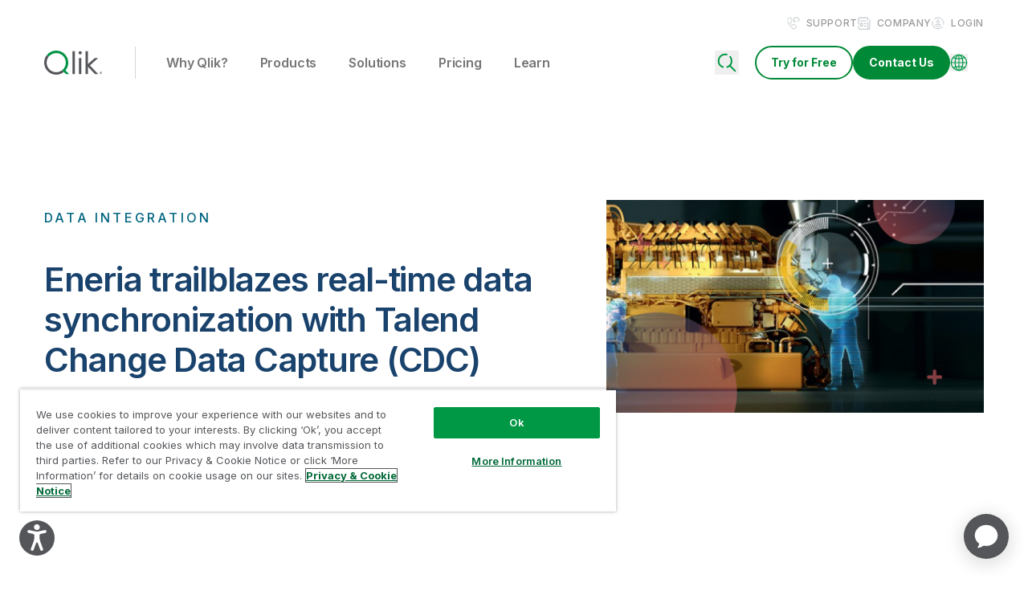

--- FILE ---
content_type: application/javascript; charset=UTF-8
request_url: https://www.qlik.com/component---src-templates-blog-blog-js-fcbd4787b0e7f37b7e4e.js
body_size: 1527
content:
"use strict";(self.webpackChunk_qlik_qlik=self.webpackChunk_qlik_qlik||[]).push([[721],{178:function(e,t,l){l.r(t),l.d(t,{default:function(){return k}});var a=l(4041),n=l(300),o=l(3978),c=l(7091),r=l(2088),i=l(2918),s=l(3196),m=l(6065),d=l(9441),u=l(6345),g=l(2649),p=l(224),v=l(8686),f=l(5457),h=l(6582);var x=e=>{var t,l;let{data:n}=e;const{title:o,slug:c,industry:x,topic:E,trend:b}=n||{},{0:N,1:w}=(0,a.useState)(),{0:y,1:k}=(0,a.useState)({page:0,limit:4,query:"",[u.Zw]:[],[u.Tj]:[],[u.XQ]:[],[u.Cf]:[]}),[S,A,T]=(0,g.hG)(null==n?void 0:n.microcopyGroup,[u.qW,u.NR,u.ac]),j=(0,m.Y)(async()=>{let e=!0;try{const{results:{items:t=[]}={}}=await(0,d.x)(y);if(!t)throw new Error(S);const l=(0,g.SW)((0,h.It)(t),o,T);e&&w(l)}catch(t){console.error(t)}return()=>{e=!1}});(0,a.useEffect)(()=>{const e=Object.assign({},y);(x||E||b)&&(E&&E.length>0?e[u.Zw]=[E[0].title]:b&&b.length>0?e[u.Tj]=[b[0].title]:x&&x.length>0&&(e[u.XQ]=[x[0].title]),k(e))},[n]),(0,a.useEffect)(()=>{[u.XQ,u.Zw,u.Tj].every(e=>0===y[e].length)||j()},[y,j]);const B=(null==E?void 0:E.length)>0||(null==b?void 0:b.length)>0||(null==x?void 0:x.length)>0,C={topic:null!=E?E:[],trend:null!=b?b:[],industry:null!=x?x:[]};return a.createElement(a.Fragment,null,a.createElement("section",{className:"blog-single-entry pb-10 relative"},a.createElement("div",{className:"container"},a.createElement(r.A,{pageTitle:o,pageSlug:u.w4+"/"+c,startElementSelector:".hero-banner-blog",stopElementSelector:".blog-single-entry",startElementPosition:"bottom",stopElementPosition:"bottom",additionalClasses:"lg:mb-17.5"}),a.createElement("div",{className:"row"},a.createElement("div",{className:"col-12"},a.createElement("div",{className:"lg:mx-25"},(null===(t=n.body)||void 0===t?void 0:t.raw)&&a.createElement("div",{className:i.r+" styles-module--blogRichtextWrapper--dc985"},a.createElement(s.A,{data:n})),B&&a.createElement("div",{className:"my-10 flex flex-wrap gap-2"},a.createElement("p",{className:"font-semibold"},A),Object.entries(C).map(e=>{let[t,l]=e;return l.map(e=>{const l=(0,f.RA)(e.title);return a.createElement(p.A,{to:"/"+u.w4+"/"+t+"/"+l,key:e.title},e.title)})}))))))),(null==N||null===(l=N.cardItems)||void 0===l?void 0:l.length)>0&&a.createElement(v.A,{data:N}))},E=l(9077),b=l(4061),N=l(9511);var w=e=>{var t,l,n,o;let{data:c}=e;const{dateTime:r,topic:i,title:s,subtitle:m,mainImage:d,author:u,readTime:v}=null!==(t=null==c?void 0:c.contentfulBlog)&&void 0!==t?t:{},{firstName:f,lastName:h,avatar:x,slug:w}=null!=u?u:{},{0:y,1:k}=(0,a.useState)(""),S=(null==d||null===(l=d.desktopMedia)||void 0===l?void 0:l.length)>0,A=S?"xl:min-h-[447px]":"",T=S?"lg:h-[447px]":"",{i18n:j}=(0,N.s)();return(0,a.useEffect)(()=>{if(r){const e=(0,E.p)(r,"MMM DD, YYYY",j.curr.langCode);k(e)}},[r]),a.createElement("section",{className:"hero-banner-blog overflow-hidden lg:py-10 xl:pb-30 "+A},a.createElement("div",{className:"container "+A},a.createElement("div",{className:"row "+A},a.createElement("div",{className:"col-12 lg:col-6 xl:col-7 relative z-2 py-10 lg:pr-10 xl:pt-[104px] xl:pb-0"},(null==i||null===(n=i[0])||void 0===n?void 0:n.title)&&a.createElement("p",{className:"text-base font-medium tracking-wide5 leading-tight mb-2.5 xl:mb-2 text-ocean uppercase"},null==i||null===(o=i[0])||void 0===o?void 0:o.title),r&&a.createElement("p",{className:"min-h-[14px] mb-5 text-gray opacity-50 text-sm not-italic font-medium leading-none tracking-wide4 uppercase"},y),s&&a.createElement("h1",{className:"mb-4 lg:mb-7.5 title-2 text-with-color",dangerouslySetInnerHTML:{__html:(0,g.G)(s)}}),m&&a.createElement("p",{className:"mb-3.5 text-gray text-md md:text-2xl xl:mb-4.75 not-italic font-light leading-relaxed tracking-tight6"},m),a.createElement("div",{className:"flex flex-wrap gap-2.5 items-center"},x&&f&&a.createElement(p.A,{to:"/blog/"+w,className:"flex flex-wrap gap-2.5 items-center hover:no-underline"},a.createElement(b.A,{media:x,className:"w-10 h-10 rounded-full object-cover"}),a.createElement("p",{className:"text-gray text-sm leading-tight tracking-normal"},f+" "+h)),a.createElement("div",{className:"w-1 h-1 rounded-full bg-ocean"}," "),v&&a.createElement("p",{className:"text-ocean text-sm not-italic font-normal leading-tight tracking-normal"},v))),d&&a.createElement("div",{className:"col-12 lg:col-6 xl:col-5 pb-10 lg:pb-0 lg:flex lg:items-center relative"},a.createElement("div",{className:"rounded overflow-hidden w-full xxl:absolute xxl:w-[635px] xxl:h-full xxl:-left-3.75"},a.createElement(b.A,{media:d,videoClassName:"object-cover relative w-full h-full",className:"aspect-ratio-70 object-contain w-full h-full "+T}))))))},y=l(5630);var k=e=>{var t,l,r,i,s;let{data:m}=e;const{blogMicrocopyGroup:d}=(null==m?void 0:m.contentfulThemeSettings)||{},u=a.createElement(x,{data:Object.assign({},m.contentfulBlog,{microcopyGroup:d})}),g=null===(t=m.contentfulBlog.components)||void 0===t?void 0:t.map((e,t)=>(0,c.s)(e,t));return a.createElement(n.A,{headerData:m.contentfulHeader,minimalHeaderData:null===(l=m.contentfulThemeSettings)||void 0===l?void 0:l.minimalNavPages,footerData:m.contentfulFooter,pageSlug:m.contentfulBlog.slug,dynamicHeaderCta:null===(r=m.contentfulThemeSettings)||void 0===r?void 0:r.dynamicHeaderCta,searchPopupData:null===(i=m.contentfulThemeSettings)||void 0===i?void 0:i.searchPopupMicrocopyGroup},a.createElement(o.A,{data:m.contentfulBlog.metadata,pageSlug:y.BLOG_PATHNAME+(null!==(s=m.contentfulBlog.slug)&&void 0!==s&&s.startsWith("/")?"":"/")+m.contentfulBlog.slug}),a.createElement(w,{data:m}),u,g)}}}]);
//# sourceMappingURL=component---src-templates-blog-blog-js-fcbd4787b0e7f37b7e4e.js.map

--- FILE ---
content_type: application/javascript; charset=UTF-8
request_url: https://www.qlik.com/26dcc216109451f69783fd124c16de885f422a93-47baf4b22585cfa02386.js
body_size: 4305
content:
(self.webpackChunk_qlik_qlik=self.webpackChunk_qlik_qlik||[]).push([[475],{1416:function(e,t,n){var r=n(4041);function o(e){return r.createElement("svg",e,r.createElement("path",{d:"M3.47826 16H0V5.09091H3.47826V16ZM1.73983 3.63636C0.777739 3.63636 0 2.82109 0 1.81745C0 0.813818 0.77913 0 1.73983 0C2.69843 0 3.47826 0.815273 3.47826 1.81745C3.47826 2.82109 2.69843 3.63636 1.73983 3.63636ZM16 16H12.656V10.6909C12.656 9.42473 12.633 7.79636 10.9176 7.79636C9.17635 7.79636 8.90852 9.17527 8.90852 10.5993V16H5.56522V5.08291H8.77496V6.57455H8.82017C9.26678 5.71636 10.3583 4.81164 11.9861 4.81164C15.3739 4.81164 16 7.07273 16 10.0124V16Z"}))}o.defaultProps={width:"16",height:"16",viewBox:"0 0 16 16",fill:"none","aria-label":"LinkedIn Icon"},e.exports=o,o.default=o},1619:function(e,t,n){var r=n(4041);function o(e){return r.createElement("svg",e,r.createElement("path",{d:"M0.0416787 0L6.64177 8.82495L0 16H1.4948L7.30965 9.71813L12.0079 16H17.0947L10.1233 6.67867L16.3054 0H14.8106L9.45542 5.78548L5.12853 0H0.0416787ZM2.23989 1.10107H4.5768L14.8962 14.8988H12.5593L2.23989 1.10107Z"}))}o.defaultProps={width:"18",height:"16",viewBox:"0 0 18 16",fill:"none","aria-label":"Twitter Icon"},e.exports=o,o.default=o},2088:function(e,t,n){"use strict";n.d(t,{A:function(){return V}});var r,o=n(4041),i=(r=function(e,t){return r=Object.setPrototypeOf||{__proto__:[]}instanceof Array&&function(e,t){e.__proto__=t}||function(e,t){for(var n in t)Object.prototype.hasOwnProperty.call(t,n)&&(e[n]=t[n])},r(e,t)},function(e,t){if("function"!=typeof t&&null!==t)throw new TypeError("Class extends value "+String(t)+" is not a constructor or null");function n(){this.constructor=e}r(e,t),e.prototype=null===t?Object.create(t):(n.prototype=t.prototype,new n)}),a=function(e){function t(t){var n=e.call(this,t)||this;return n.name="AssertionError",n}return i(t,e),t}(Error);function l(e,t){if(!e)throw new a(t)}function c(e){var t=Object.entries(e).filter(function(e){var t=e[1];return null!=t}).map(function(e){var t=e[0],n=e[1];return"".concat(encodeURIComponent(t),"=").concat(encodeURIComponent(String(n)))});return t.length>0?"?".concat(t.join("&")):""}var s=n(3373),u=n.n(s),d=function(){var e=function(t,n){return e=Object.setPrototypeOf||{__proto__:[]}instanceof Array&&function(e,t){e.__proto__=t}||function(e,t){for(var n in t)Object.prototype.hasOwnProperty.call(t,n)&&(e[n]=t[n])},e(t,n)};return function(t,n){if("function"!=typeof n&&null!==n)throw new TypeError("Class extends value "+String(n)+" is not a constructor or null");function r(){this.constructor=t}e(t,n),t.prototype=null===n?Object.create(n):(r.prototype=n.prototype,new r)}}(),h=function(){return h=Object.assign||function(e){for(var t,n=1,r=arguments.length;n<r;n++)for(var o in t=arguments[n])Object.prototype.hasOwnProperty.call(t,o)&&(e[o]=t[o]);return e},h.apply(this,arguments)},f=function(e,t,n,r){return new(n||(n=Promise))(function(o,i){function a(e){try{c(r.next(e))}catch(t){i(t)}}function l(e){try{c(r.throw(e))}catch(t){i(t)}}function c(e){var t;e.done?o(e.value):(t=e.value,t instanceof n?t:new n(function(e){e(t)})).then(a,l)}c((r=r.apply(e,t||[])).next())})},p=function(e,t){var n,r,o,i,a={label:0,sent:function(){if(1&o[0])throw o[1];return o[1]},trys:[],ops:[]};return i={next:l(0),throw:l(1),return:l(2)},"function"==typeof Symbol&&(i[Symbol.iterator]=function(){return this}),i;function l(i){return function(l){return function(i){if(n)throw new TypeError("Generator is already executing.");for(;a;)try{if(n=1,r&&(o=2&i[0]?r.return:i[0]?r.throw||((o=r.return)&&o.call(r),0):r.next)&&!(o=o.call(r,i[1])).done)return o;switch(r=0,o&&(i=[2&i[0],o.value]),i[0]){case 0:case 1:o=i;break;case 4:return a.label++,{value:i[1],done:!1};case 5:a.label++,r=i[1],i=[0];continue;case 7:i=a.ops.pop(),a.trys.pop();continue;default:if(!(o=a.trys,(o=o.length>0&&o[o.length-1])||6!==i[0]&&2!==i[0])){a=0;continue}if(3===i[0]&&(!o||i[1]>o[0]&&i[1]<o[3])){a.label=i[1];break}if(6===i[0]&&a.label<o[1]){a.label=o[1],o=i;break}if(o&&a.label<o[2]){a.label=o[2],a.ops.push(i);break}o[2]&&a.ops.pop(),a.trys.pop();continue}i=t.call(e,a)}catch(l){i=[6,l],r=0}finally{n=o=0}if(5&i[0])throw i[1];return{value:i[0]?i[1]:void 0,done:!0}}([i,l])}}},w=function(e,t){var n={};for(var r in e)Object.prototype.hasOwnProperty.call(e,r)&&t.indexOf(r)<0&&(n[r]=e[r]);if(null!=e&&"function"==typeof Object.getOwnPropertySymbols){var o=0;for(r=Object.getOwnPropertySymbols(e);o<r.length;o++)t.indexOf(r[o])<0&&Object.prototype.propertyIsEnumerable.call(e,r[o])&&(n[r[o]]=e[r[o]])}return n};var g=function(e){function t(){var t=null!==e&&e.apply(this,arguments)||this;return t.openShareDialog=function(e){var n,r,o=t.props,i=o.onShareWindowClose,a=o.windowHeight,l=void 0===a?400:a,c=o.windowPosition,s=void 0===c?"windowCenter":c,u=o.windowWidth,d=void 0===u?550:u;!function(e,t,n){var r=t.height,o=t.width,i=w(t,["height","width"]),a=h({height:r,width:o,location:"no",toolbar:"no",status:"no",directories:"no",menubar:"no",scrollbars:"yes",resizable:"no",centerscreen:"yes",chrome:"yes"},i),l=window.open(e,"",Object.keys(a).map(function(e){return"".concat(e,"=").concat(a[e])}).join(", "));if(n)var c=window.setInterval(function(){try{(null===l||l.closed)&&(window.clearInterval(c),n(l))}catch(e){console.error(e)}},1e3)}(e,h({height:l,width:d},"windowCenter"===s?(n=d,r=l,{left:window.outerWidth/2+(window.screenX||window.screenLeft||0)-n/2,top:window.outerHeight/2+(window.screenY||window.screenTop||0)-r/2}):function(e,t){return{top:(window.screen.height-t)/2,left:(window.screen.width-e)/2}}(d,l)),i)},t.handleClick=function(e){return f(t,void 0,void 0,function(){var t,n,r,o,i,a,l,c,s,u;return p(this,function(d){switch(d.label){case 0:return t=this.props,n=t.beforeOnClick,r=t.disabled,o=t.networkLink,i=t.onClick,a=t.url,l=t.openShareDialogOnClick,c=t.opts,s=o(a,c),r?[2]:(e.preventDefault(),n?(u=n(),!(h=u)||"object"!=typeof h&&"function"!=typeof h||"function"!=typeof h.then?[3,2]:[4,u]):[3,2]);case 1:d.sent(),d.label=2;case 2:return l&&this.openShareDialog(s),i&&i(e,s),[2]}var h})})},t}return d(t,e),t.prototype.render=function(){var e=this.props,t=(e.beforeOnClick,e.children),n=e.className,r=e.disabled,i=e.disabledStyle,a=e.forwardedRef,l=(e.networkLink,e.networkName),c=(e.onShareWindowClose,e.openShareDialogOnClick,e.opts,e.resetButtonStyle),s=e.style,d=(e.url,e.windowHeight,e.windowPosition,e.windowWidth,w(e,["beforeOnClick","children","className","disabled","disabledStyle","forwardedRef","networkLink","networkName","onShareWindowClose","openShareDialogOnClick","opts","resetButtonStyle","style","url","windowHeight","windowPosition","windowWidth"])),f=u()("react-share__ShareButton",{"react-share__ShareButton--disabled":!!r,disabled:!!r},n),p=h(h(c?{backgroundColor:"transparent",border:"none",padding:0,font:"inherit",color:"inherit",cursor:"pointer"}:{},s),r&&i);return o.createElement("button",h({},d,{"aria-label":d["aria-label"]||l,className:f,onClick:this.handleClick,ref:a,style:p}),t)},t.defaultProps={disabledStyle:{opacity:.6},openShareDialogOnClick:!0,resetButtonStyle:!0},t}(o.Component),m=g,y=function(){return y=Object.assign||function(e){for(var t,n=1,r=arguments.length;n<r;n++)for(var o in t=arguments[n])Object.prototype.hasOwnProperty.call(t,o)&&(e[o]=t[o]);return e},y.apply(this,arguments)};var v=function(e,t,n,r){function i(i,a){var l=n(i),c=y({},i);return Object.keys(l).forEach(function(e){delete c[e]}),o.createElement(m,y({},r,c,{forwardedRef:a,networkName:e,networkLink:t,opts:n(i)}))}return i.displayName="ShareButton-".concat(e),(0,o.forwardRef)(i)};var b=v("linkedin",function(e,t){var n=t.title,r=t.summary,o=t.source;return l(e,"linkedin.url"),"https://linkedin.com/shareArticle"+c({url:e,mini:"true",title:n,summary:r,source:o})},function(e){return{title:e.title,summary:e.summary,source:e.source}},{windowWidth:750,windowHeight:600});var C=v("facebook",function(e,t){var n=t.quote,r=t.hashtag;return l(e,"facebook.url"),"https://www.facebook.com/sharer/sharer.php"+c({u:e,quote:n,hashtag:r})},function(e){return{quote:e.quote,hashtag:e.hashtag}},{windowWidth:550,windowHeight:400});var k=v("twitter",function(e,t){var n=t.title,r=t.via,o=t.hashtags,i=void 0===o?[]:o,a=t.related,s=void 0===a?[]:a;return l(e,"twitter.url"),l(Array.isArray(i),"twitter.hashtags is not an array"),l(Array.isArray(s),"twitter.related is not an array"),"https://twitter.com/share"+c({url:e,text:n,via:r,hashtags:i.length>0?i.join(","):void 0,related:s.length>0?s.join(","):void 0})},function(e){return{hashtags:e.hashtags,title:e.title,via:e.via,related:e.related}},{windowWidth:550,windowHeight:400}),S=n(2649),E=n(2036),x=n(5731),H=n.n(x),O=n(8757),j=n.n(O),_=n(1416),P=n.n(_),L=n(1619),N=n.n(L),M=n(6345);var V=e=>{let{pageTitle:t="",pageSlug:n="",startElementSelector:r,stopElementSelector:i,startElementPosition:a="bottom",stopElementPosition:l="top",additionalClasses:c=""}=e;const{0:s,1:u}=(0,o.useState)(!1),{0:d,1:h}=(0,o.useState)(!1),{0:f,1:p}=(0,o.useState)(0),w=(0,o.useRef)(null);(0,o.useEffect)(()=>{const e=()=>{const e=document.querySelector(r),t=document.querySelector(i),n=e.getBoundingClientRect(),o=t.getBoundingClientRect(),c="top"===a?n.top+window.scrollY:n.bottom+window.scrollY,s="top"===l?o.top+window.scrollY:o.bottom+window.scrollY,u=Math.abs(s-c);p(u),h(!0)},t=function(e,t){let n;return function(){for(var r=arguments.length,o=new Array(r),i=0;i<r;i++)o[i]=arguments[i];clearTimeout(n),n=setTimeout(()=>e.apply(this,o),t)}}(()=>{u("undefined"!=typeof window&&window.innerWidth>991),window.innerWidth<=992?w.current.style.height="auto":e()},200);return e(),window.addEventListener("resize",t),()=>{window.removeEventListener("resize",t)}},[r,i,a,l,f]);const g=(0,S.RM)(),m=n||null,y=((e,t)=>{let n=e+"/"+t;return n=n.replace(/([^:]\/)\/+/g,"$1"),n})((0,S.vV)(),m),v=t||"",x="my-5 lg:my-0 lg:sticky lg:top-26 xl:top-49.5 left-4 z-50 opacity-100 lg:mb-17.5 "+c,[O]=(0,S.hG)(null==g?void 0:g.blogMicrocopyGroup,[M.wN]);return d&&o.createElement("div",{ref:w,style:{height:s?f+"px":"auto"},className:"commonSocialShareTrack lg:absolute  z-0 h-auto lg:top-0 lg:bottom-0 lg:w-12.5 styles-module--socialShareComp--f1184"},o.createElement("div",{className:"relative w-full h-full"},o.createElement("div",{id:"commonSocialShare",className:""+x},o.createElement("div",{className:"flex lg:flex-col gap-3.75"},o.createElement("div",null,o.createElement("button",{type:"button","aria-label":"Copy to clipboard","data-tooltip-id":"link-copy-tooltip",onClick:()=>{navigator.clipboard.writeText(y)},className:"group bg-transparent border-none p-0 font-inherit text-inherit cursor-pointer flex justify-center items-center w-12.5 h-12.5 rounded-xs bg-white shadow-lgMedium"},o.createElement(H(),{className:"fill-gray-light xl:group-hover:fill-green transition-all duration-200"})),void 0!==O&&o.createElement(E.m_,{id:"link-copy-tooltip",place:"right"},O)),(null==g?void 0:g.socialSharingPlatforms.includes("Linkedin"))&&o.createElement("div",null,o.createElement(b,{className:"group socialsShareLinkedIn flex justify-center items-center w-12.5 h-12.5 rounded-xs bg-white shadow-lgMedium",title:v,url:y},o.createElement(P(),{className:"fill-gray-light xl:group-hover:fill-green transition-all duration-200"}))),(null==g?void 0:g.socialSharingPlatforms.includes("Facebook"))&&o.createElement("div",null,o.createElement(C,{className:"group socialsShareFacebook flex justify-center items-center w-12.5 h-12.5 rounded-xs bg-white shadow-lgMedium",title:v,url:y},o.createElement(j(),{className:"fill-gray-light xl:group-hover:fill-green transition-all duration-200"}))),(null==g?void 0:g.socialSharingPlatforms.includes("Twitter"))&&o.createElement("div",null,o.createElement(k,{className:"group socialsShareTwitter flex justify-center items-center w-12.5 h-12.5 rounded-xs bg-white shadow-lgMedium",title:v,url:y},o.createElement(N(),{className:"fill-gray-light xl:group-hover:fill-green transition-all duration-200"})))))))}},5731:function(e,t,n){var r=n(4041);function o(e){return r.createElement("svg",e,r.createElement("path",{d:"M14.2397 0.927734H11.5397C11.0447 0.927734 10.6397 1.30891 10.6397 1.77479C10.6397 2.24068 11.0447 2.62185 11.5397 2.62185H14.2397C15.7247 2.62185 16.9397 3.76538 16.9397 5.16303C16.9397 6.56068 15.7247 7.7042 14.2397 7.7042H11.5397C11.0447 7.7042 10.6397 8.08537 10.6397 8.55126C10.6397 9.01714 11.0447 9.39832 11.5397 9.39832H14.2397C16.7237 9.39832 18.7397 7.5009 18.7397 5.16303C18.7397 2.82515 16.7237 0.927734 14.2397 0.927734ZM6.13974 5.16303C6.13974 5.6289 6.54474 6.01009 7.03973 6.01009H12.4397C12.9347 6.01009 13.3397 5.6289 13.3397 5.16303C13.3397 4.69714 12.9347 4.31597 12.4397 4.31597H7.03973C6.54474 4.31597 6.13974 4.69714 6.13974 5.16303ZM7.93974 7.7042H5.23974C3.75475 7.7042 2.53974 6.56068 2.53974 5.16303C2.53974 3.76538 3.75475 2.62185 5.23974 2.62185H7.93974C8.43474 2.62185 8.83974 2.24068 8.83974 1.77479C8.83974 1.30891 8.43474 0.927734 7.93974 0.927734H5.23974C2.75575 0.927734 0.739746 2.82515 0.739746 5.16303C0.739746 7.5009 2.75575 9.39832 5.23974 9.39832H7.93974C8.43474 9.39832 8.83974 9.01714 8.83974 8.55126C8.83974 8.08537 8.43474 7.7042 7.93974 7.7042Z"}))}o.defaultProps={width:"19",height:"10",viewBox:"0 0 19 10",fill:"none","aria-label":"Link Icon"},e.exports=o,o.default=o},8757:function(e,t,n){var r=n(4041);function o(e){return r.createElement("svg",e,r.createElement("path",{d:"M6.3998 9.2H8.3998L9.1998 6H6.3998V4.4C6.3998 3.576 6.3998 2.8 7.9998 2.8H9.1998V0.112C8.939 0.0776001 7.9542 0 6.9142 0C4.7422 0 3.1998 1.3256 3.1998 3.76V6H0.799805V9.2H3.1998V16H6.3998V9.2Z"}))}o.defaultProps={width:"10",height:"16",viewBox:"0 0 10 16",fill:"none","aria-label":"Facebook Icon"},e.exports=o,o.default=o}}]);
//# sourceMappingURL=26dcc216109451f69783fd124c16de885f422a93-47baf4b22585cfa02386.js.map

--- FILE ---
content_type: image/svg+xml
request_url: https://assets.qlik.com/image/upload/q_auto/v1713297745/qlik/logos/logo-qlik_d49uek.svg
body_size: 262
content:
<svg xmlns="http://www.w3.org/2000/svg" id="Layer_1" viewBox="0 0 71.39 29.74"><defs><style>.cls-2{stroke-width:0;fill:#54565a}</style></defs><path d="M70.47 27.52c.05-.07.07-.15.07-.24s-.02-.17-.07-.24-.1-.11-.16-.14a.38.38 0 0 0-.17-.04h-.66v1.31h.29v-.44h.29l.23.44h.32l-.27-.51a.47.47 0 0 0 .15-.13Zm-.71-.45h.27s.07.01.12.04c.04.03.07.08.07.16s-.02.14-.07.18c-.05.04-.09.06-.13.06h-.27v-.44Z" class="cls-2"/><path d="M71.28 26.97c-.07-.17-.17-.32-.31-.45-.13-.13-.28-.23-.45-.31s-.36-.11-.55-.11-.38.04-.55.11-.32.18-.45.31-.23.28-.3.45c-.07.17-.11.36-.11.55s.04.38.11.55c.07.17.17.32.3.45.13.13.28.23.45.31s.36.11.55.11.38-.04.55-.11.32-.18.45-.31.23-.28.31-.45c.07-.17.11-.36.11-.55s-.04-.38-.11-.55Zm-.37 1.1c-.1.16-.23.29-.39.39-.16.1-.34.15-.54.15s-.38-.05-.54-.15c-.16-.1-.29-.23-.39-.39-.1-.16-.15-.34-.15-.54s.05-.38.15-.54c.1-.16.23-.29.39-.39.16-.1.34-.15.54-.15s.38.05.54.15c.16.1.29.23.39.39.1.16.15.34.15.54s-.05.38-.15.54ZM34.9.65h2.96v28.32H34.9zM42.95 9.19h2.95v19.78h-2.95z" class="cls-2"/><circle cx="44.45" cy="2.67" r="2.02" class="cls-2"/><path d="M66.62 9.19h-4.11l-8.52 7.46-.02-16h-2.94v28.32h2.94v-9.14l8.75 9.14h4.1L56.39 18.39l10.23-9.2zM14.87 26.69c-6.53 0-11.82-5.29-11.82-11.82 0-2.77.96-5.32 2.55-7.34L3.44 5.34A14.922 14.922 0 0 0 0 14.87c0 8.21 6.66 14.87 14.87 14.87 3.56 0 6.83-1.25 9.39-3.34l-2.16-2.19c-2 1.55-4.5 2.47-7.23 2.47Z" class="cls-2"/><path fill="#009445" stroke-width="0" d="m26.31 24.34.17-.17a14.83 14.83 0 0 0 3.26-9.3C29.74 6.66 23.08 0 14.87 0c-3.54 0-6.79 1.24-9.34 3.3-.74.6-1.41 1.26-2.03 1.98-.02.02-.03.04-.05.06l2.16 2.19s.04-.05.06-.07c.59-.74 1.27-1.4 2.02-1.97a11.74 11.74 0 0 1 7.18-2.44c6.53 0 11.82 5.29 11.82 11.82 0 2.75-.94 5.29-2.52 7.3-.57.73-1.23 1.39-1.95 1.96l-.12.09 2.16 2.19 2.54 2.57h4.1l-4.59-4.64Z"/></svg>